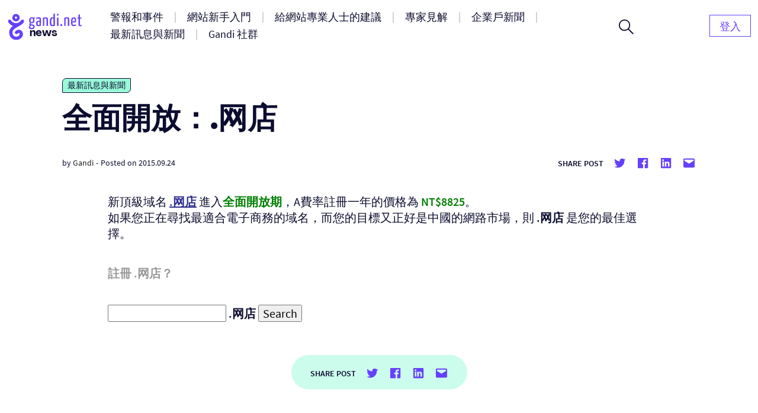

--- FILE ---
content_type: text/html; charset=UTF-8
request_url: https://news.gandi.net/zh-hant/2015/09/quan-mian-kai-fang-wang-dian/
body_size: 14223
content:
<!doctype html>
<html lang="zh-TW">
<head>
	<meta charset="UTF-8">
	<meta name="viewport" content="width=device-width, initial-scale=1">
	<link rel="profile" href="https://gmpg.org/xfn/11">

	<title>全面開放：.网店 &#8211; Gandi 新聞</title>
<meta name='robots' content='max-image-preview:large' />
<link rel="alternate" type="application/rss+xml" title="訂閱《Gandi 新聞》&raquo; 資訊提供" href="https://news.gandi.net/zh-hant/feed/" />
<link rel="alternate" type="application/rss+xml" title="訂閱《Gandi 新聞》&raquo; 留言的資訊提供" href="https://news.gandi.net/zh-hant/comments/feed/" />
<script>
window._wpemojiSettings = {"baseUrl":"https:\/\/s.w.org\/images\/core\/emoji\/15.0.3\/72x72\/","ext":".png","svgUrl":"https:\/\/s.w.org\/images\/core\/emoji\/15.0.3\/svg\/","svgExt":".svg","source":{"concatemoji":"https:\/\/news.gandi.net\/wp-includes\/js\/wp-emoji-release.min.js?ver=6.6"}};
/*! This file is auto-generated */
!function(i,n){var o,s,e;function c(e){try{var t={supportTests:e,timestamp:(new Date).valueOf()};sessionStorage.setItem(o,JSON.stringify(t))}catch(e){}}function p(e,t,n){e.clearRect(0,0,e.canvas.width,e.canvas.height),e.fillText(t,0,0);var t=new Uint32Array(e.getImageData(0,0,e.canvas.width,e.canvas.height).data),r=(e.clearRect(0,0,e.canvas.width,e.canvas.height),e.fillText(n,0,0),new Uint32Array(e.getImageData(0,0,e.canvas.width,e.canvas.height).data));return t.every(function(e,t){return e===r[t]})}function u(e,t,n){switch(t){case"flag":return n(e,"\ud83c\udff3\ufe0f\u200d\u26a7\ufe0f","\ud83c\udff3\ufe0f\u200b\u26a7\ufe0f")?!1:!n(e,"\ud83c\uddfa\ud83c\uddf3","\ud83c\uddfa\u200b\ud83c\uddf3")&&!n(e,"\ud83c\udff4\udb40\udc67\udb40\udc62\udb40\udc65\udb40\udc6e\udb40\udc67\udb40\udc7f","\ud83c\udff4\u200b\udb40\udc67\u200b\udb40\udc62\u200b\udb40\udc65\u200b\udb40\udc6e\u200b\udb40\udc67\u200b\udb40\udc7f");case"emoji":return!n(e,"\ud83d\udc26\u200d\u2b1b","\ud83d\udc26\u200b\u2b1b")}return!1}function f(e,t,n){var r="undefined"!=typeof WorkerGlobalScope&&self instanceof WorkerGlobalScope?new OffscreenCanvas(300,150):i.createElement("canvas"),a=r.getContext("2d",{willReadFrequently:!0}),o=(a.textBaseline="top",a.font="600 32px Arial",{});return e.forEach(function(e){o[e]=t(a,e,n)}),o}function t(e){var t=i.createElement("script");t.src=e,t.defer=!0,i.head.appendChild(t)}"undefined"!=typeof Promise&&(o="wpEmojiSettingsSupports",s=["flag","emoji"],n.supports={everything:!0,everythingExceptFlag:!0},e=new Promise(function(e){i.addEventListener("DOMContentLoaded",e,{once:!0})}),new Promise(function(t){var n=function(){try{var e=JSON.parse(sessionStorage.getItem(o));if("object"==typeof e&&"number"==typeof e.timestamp&&(new Date).valueOf()<e.timestamp+604800&&"object"==typeof e.supportTests)return e.supportTests}catch(e){}return null}();if(!n){if("undefined"!=typeof Worker&&"undefined"!=typeof OffscreenCanvas&&"undefined"!=typeof URL&&URL.createObjectURL&&"undefined"!=typeof Blob)try{var e="postMessage("+f.toString()+"("+[JSON.stringify(s),u.toString(),p.toString()].join(",")+"));",r=new Blob([e],{type:"text/javascript"}),a=new Worker(URL.createObjectURL(r),{name:"wpTestEmojiSupports"});return void(a.onmessage=function(e){c(n=e.data),a.terminate(),t(n)})}catch(e){}c(n=f(s,u,p))}t(n)}).then(function(e){for(var t in e)n.supports[t]=e[t],n.supports.everything=n.supports.everything&&n.supports[t],"flag"!==t&&(n.supports.everythingExceptFlag=n.supports.everythingExceptFlag&&n.supports[t]);n.supports.everythingExceptFlag=n.supports.everythingExceptFlag&&!n.supports.flag,n.DOMReady=!1,n.readyCallback=function(){n.DOMReady=!0}}).then(function(){return e}).then(function(){var e;n.supports.everything||(n.readyCallback(),(e=n.source||{}).concatemoji?t(e.concatemoji):e.wpemoji&&e.twemoji&&(t(e.twemoji),t(e.wpemoji)))}))}((window,document),window._wpemojiSettings);
</script>
<style id='wp-emoji-styles-inline-css'>

	img.wp-smiley, img.emoji {
		display: inline !important;
		border: none !important;
		box-shadow: none !important;
		height: 1em !important;
		width: 1em !important;
		margin: 0 0.07em !important;
		vertical-align: -0.1em !important;
		background: none !important;
		padding: 0 !important;
	}
</style>
<link rel='stylesheet' id='wp-block-library-css' href='https://news.gandi.net/wp-includes/css/dist/block-library/style.min.css?ver=6.6' media='all' />
<style id='classic-theme-styles-inline-css'>
/*! This file is auto-generated */
.wp-block-button__link{color:#fff;background-color:#32373c;border-radius:9999px;box-shadow:none;text-decoration:none;padding:calc(.667em + 2px) calc(1.333em + 2px);font-size:1.125em}.wp-block-file__button{background:#32373c;color:#fff;text-decoration:none}
</style>
<style id='global-styles-inline-css'>
:root{--wp--preset--aspect-ratio--square: 1;--wp--preset--aspect-ratio--4-3: 4/3;--wp--preset--aspect-ratio--3-4: 3/4;--wp--preset--aspect-ratio--3-2: 3/2;--wp--preset--aspect-ratio--2-3: 2/3;--wp--preset--aspect-ratio--16-9: 16/9;--wp--preset--aspect-ratio--9-16: 9/16;--wp--preset--color--black: #000000;--wp--preset--color--cyan-bluish-gray: #abb8c3;--wp--preset--color--white: #fff;--wp--preset--color--pale-pink: #f78da7;--wp--preset--color--vivid-red: #cf2e2e;--wp--preset--color--luminous-vivid-orange: #ff6900;--wp--preset--color--luminous-vivid-amber: #fcb900;--wp--preset--color--light-green-cyan: #7bdcb5;--wp--preset--color--vivid-green-cyan: #00d084;--wp--preset--color--pale-cyan-blue: #8ed1fc;--wp--preset--color--vivid-cyan-blue: #0693e3;--wp--preset--color--vivid-purple: #9b51e0;--wp--preset--color--black-500: #212121;--wp--preset--color--blue-500: #0d0b30;--wp--preset--color--purple-500: #6640fe;--wp--preset--color--green-500: #00ef9f;--wp--preset--color--red-500: #fc440f;--wp--preset--color--yellow-500: #fffd77;--wp--preset--gradient--vivid-cyan-blue-to-vivid-purple: linear-gradient(135deg,rgba(6,147,227,1) 0%,rgb(155,81,224) 100%);--wp--preset--gradient--light-green-cyan-to-vivid-green-cyan: linear-gradient(135deg,rgb(122,220,180) 0%,rgb(0,208,130) 100%);--wp--preset--gradient--luminous-vivid-amber-to-luminous-vivid-orange: linear-gradient(135deg,rgba(252,185,0,1) 0%,rgba(255,105,0,1) 100%);--wp--preset--gradient--luminous-vivid-orange-to-vivid-red: linear-gradient(135deg,rgba(255,105,0,1) 0%,rgb(207,46,46) 100%);--wp--preset--gradient--very-light-gray-to-cyan-bluish-gray: linear-gradient(135deg,rgb(238,238,238) 0%,rgb(169,184,195) 100%);--wp--preset--gradient--cool-to-warm-spectrum: linear-gradient(135deg,rgb(74,234,220) 0%,rgb(151,120,209) 20%,rgb(207,42,186) 40%,rgb(238,44,130) 60%,rgb(251,105,98) 80%,rgb(254,248,76) 100%);--wp--preset--gradient--blush-light-purple: linear-gradient(135deg,rgb(255,206,236) 0%,rgb(152,150,240) 100%);--wp--preset--gradient--blush-bordeaux: linear-gradient(135deg,rgb(254,205,165) 0%,rgb(254,45,45) 50%,rgb(107,0,62) 100%);--wp--preset--gradient--luminous-dusk: linear-gradient(135deg,rgb(255,203,112) 0%,rgb(199,81,192) 50%,rgb(65,88,208) 100%);--wp--preset--gradient--pale-ocean: linear-gradient(135deg,rgb(255,245,203) 0%,rgb(182,227,212) 50%,rgb(51,167,181) 100%);--wp--preset--gradient--electric-grass: linear-gradient(135deg,rgb(202,248,128) 0%,rgb(113,206,126) 100%);--wp--preset--gradient--midnight: linear-gradient(135deg,rgb(2,3,129) 0%,rgb(40,116,252) 100%);--wp--preset--font-size--small: 13px;--wp--preset--font-size--medium: 20px;--wp--preset--font-size--large: 36px;--wp--preset--font-size--x-large: 42px;--wp--preset--font-size--s: 14px;--wp--preset--font-size--m: 18px;--wp--preset--font-size--l: 20px;--wp--preset--font-size--xl: 28px;--wp--preset--font-size--xxl: 32px;--wp--preset--font-size--xxxl: 40px;--wp--preset--font-size--xxxxl: 50px;--wp--preset--spacing--20: 0.44rem;--wp--preset--spacing--30: 0.67rem;--wp--preset--spacing--40: 1rem;--wp--preset--spacing--50: 1.5rem;--wp--preset--spacing--60: 2.25rem;--wp--preset--spacing--70: 3.38rem;--wp--preset--spacing--80: 5.06rem;--wp--preset--shadow--natural: 6px 6px 9px rgba(0, 0, 0, 0.2);--wp--preset--shadow--deep: 12px 12px 50px rgba(0, 0, 0, 0.4);--wp--preset--shadow--sharp: 6px 6px 0px rgba(0, 0, 0, 0.2);--wp--preset--shadow--outlined: 6px 6px 0px -3px rgba(255, 255, 255, 1), 6px 6px rgba(0, 0, 0, 1);--wp--preset--shadow--crisp: 6px 6px 0px rgba(0, 0, 0, 1);}:where(.is-layout-flex){gap: 0.5em;}:where(.is-layout-grid){gap: 0.5em;}body .is-layout-flex{display: flex;}.is-layout-flex{flex-wrap: wrap;align-items: center;}.is-layout-flex > :is(*, div){margin: 0;}body .is-layout-grid{display: grid;}.is-layout-grid > :is(*, div){margin: 0;}:where(.wp-block-columns.is-layout-flex){gap: 2em;}:where(.wp-block-columns.is-layout-grid){gap: 2em;}:where(.wp-block-post-template.is-layout-flex){gap: 1.25em;}:where(.wp-block-post-template.is-layout-grid){gap: 1.25em;}.has-black-color{color: var(--wp--preset--color--black) !important;}.has-cyan-bluish-gray-color{color: var(--wp--preset--color--cyan-bluish-gray) !important;}.has-white-color{color: var(--wp--preset--color--white) !important;}.has-pale-pink-color{color: var(--wp--preset--color--pale-pink) !important;}.has-vivid-red-color{color: var(--wp--preset--color--vivid-red) !important;}.has-luminous-vivid-orange-color{color: var(--wp--preset--color--luminous-vivid-orange) !important;}.has-luminous-vivid-amber-color{color: var(--wp--preset--color--luminous-vivid-amber) !important;}.has-light-green-cyan-color{color: var(--wp--preset--color--light-green-cyan) !important;}.has-vivid-green-cyan-color{color: var(--wp--preset--color--vivid-green-cyan) !important;}.has-pale-cyan-blue-color{color: var(--wp--preset--color--pale-cyan-blue) !important;}.has-vivid-cyan-blue-color{color: var(--wp--preset--color--vivid-cyan-blue) !important;}.has-vivid-purple-color{color: var(--wp--preset--color--vivid-purple) !important;}.has-black-background-color{background-color: var(--wp--preset--color--black) !important;}.has-cyan-bluish-gray-background-color{background-color: var(--wp--preset--color--cyan-bluish-gray) !important;}.has-white-background-color{background-color: var(--wp--preset--color--white) !important;}.has-pale-pink-background-color{background-color: var(--wp--preset--color--pale-pink) !important;}.has-vivid-red-background-color{background-color: var(--wp--preset--color--vivid-red) !important;}.has-luminous-vivid-orange-background-color{background-color: var(--wp--preset--color--luminous-vivid-orange) !important;}.has-luminous-vivid-amber-background-color{background-color: var(--wp--preset--color--luminous-vivid-amber) !important;}.has-light-green-cyan-background-color{background-color: var(--wp--preset--color--light-green-cyan) !important;}.has-vivid-green-cyan-background-color{background-color: var(--wp--preset--color--vivid-green-cyan) !important;}.has-pale-cyan-blue-background-color{background-color: var(--wp--preset--color--pale-cyan-blue) !important;}.has-vivid-cyan-blue-background-color{background-color: var(--wp--preset--color--vivid-cyan-blue) !important;}.has-vivid-purple-background-color{background-color: var(--wp--preset--color--vivid-purple) !important;}.has-black-border-color{border-color: var(--wp--preset--color--black) !important;}.has-cyan-bluish-gray-border-color{border-color: var(--wp--preset--color--cyan-bluish-gray) !important;}.has-white-border-color{border-color: var(--wp--preset--color--white) !important;}.has-pale-pink-border-color{border-color: var(--wp--preset--color--pale-pink) !important;}.has-vivid-red-border-color{border-color: var(--wp--preset--color--vivid-red) !important;}.has-luminous-vivid-orange-border-color{border-color: var(--wp--preset--color--luminous-vivid-orange) !important;}.has-luminous-vivid-amber-border-color{border-color: var(--wp--preset--color--luminous-vivid-amber) !important;}.has-light-green-cyan-border-color{border-color: var(--wp--preset--color--light-green-cyan) !important;}.has-vivid-green-cyan-border-color{border-color: var(--wp--preset--color--vivid-green-cyan) !important;}.has-pale-cyan-blue-border-color{border-color: var(--wp--preset--color--pale-cyan-blue) !important;}.has-vivid-cyan-blue-border-color{border-color: var(--wp--preset--color--vivid-cyan-blue) !important;}.has-vivid-purple-border-color{border-color: var(--wp--preset--color--vivid-purple) !important;}.has-vivid-cyan-blue-to-vivid-purple-gradient-background{background: var(--wp--preset--gradient--vivid-cyan-blue-to-vivid-purple) !important;}.has-light-green-cyan-to-vivid-green-cyan-gradient-background{background: var(--wp--preset--gradient--light-green-cyan-to-vivid-green-cyan) !important;}.has-luminous-vivid-amber-to-luminous-vivid-orange-gradient-background{background: var(--wp--preset--gradient--luminous-vivid-amber-to-luminous-vivid-orange) !important;}.has-luminous-vivid-orange-to-vivid-red-gradient-background{background: var(--wp--preset--gradient--luminous-vivid-orange-to-vivid-red) !important;}.has-very-light-gray-to-cyan-bluish-gray-gradient-background{background: var(--wp--preset--gradient--very-light-gray-to-cyan-bluish-gray) !important;}.has-cool-to-warm-spectrum-gradient-background{background: var(--wp--preset--gradient--cool-to-warm-spectrum) !important;}.has-blush-light-purple-gradient-background{background: var(--wp--preset--gradient--blush-light-purple) !important;}.has-blush-bordeaux-gradient-background{background: var(--wp--preset--gradient--blush-bordeaux) !important;}.has-luminous-dusk-gradient-background{background: var(--wp--preset--gradient--luminous-dusk) !important;}.has-pale-ocean-gradient-background{background: var(--wp--preset--gradient--pale-ocean) !important;}.has-electric-grass-gradient-background{background: var(--wp--preset--gradient--electric-grass) !important;}.has-midnight-gradient-background{background: var(--wp--preset--gradient--midnight) !important;}.has-small-font-size{font-size: var(--wp--preset--font-size--small) !important;}.has-medium-font-size{font-size: var(--wp--preset--font-size--medium) !important;}.has-large-font-size{font-size: var(--wp--preset--font-size--large) !important;}.has-x-large-font-size{font-size: var(--wp--preset--font-size--x-large) !important;}
:where(.wp-block-post-template.is-layout-flex){gap: 1.25em;}:where(.wp-block-post-template.is-layout-grid){gap: 1.25em;}
:where(.wp-block-columns.is-layout-flex){gap: 2em;}:where(.wp-block-columns.is-layout-grid){gap: 2em;}
:root :where(.wp-block-pullquote){font-size: 1.5em;line-height: 1.6;}
</style>
<link rel='stylesheet' id='fvp-frontend-css' href='https://news.gandi.net/wp-content/plugins/featured-video-plus/styles/frontend.css?ver=2.3.3' media='all' />
<link rel='stylesheet' id='gandi-news-style-css' href='https://news.gandi.net/wp-content/themes/gandi-news/css/main.min.css?ver=1.0.4' media='all' />

<script>
if (document.location.protocol != "https:") {
    document.location = document.URL.replace(/^http:/i, "https:");
}
</script>
<script src="https://news.gandi.net/wp-includes/js/jquery/jquery.min.js?ver=3.7.1" id="jquery-core-js"></script>
<script src="https://news.gandi.net/wp-includes/js/jquery/jquery-migrate.min.js?ver=3.4.1" id="jquery-migrate-js"></script>
<script src="https://news.gandi.net/wp-content/plugins/featured-video-plus/js/jquery.fitvids.min.js?ver=master-2015-08" id="jquery.fitvids-js"></script>
<script id="fvp-frontend-js-extra">
var fvpdata = {"ajaxurl":"https:\/\/news.gandi.net\/wp-admin\/admin-ajax.php","nonce":"2bdab12a84","fitvids":"1","dynamic":"","overlay":"","opacity":"0.75","color":"b","width":"640"};
</script>
<script src="https://news.gandi.net/wp-content/plugins/featured-video-plus/js/frontend.min.js?ver=2.3.3" id="fvp-frontend-js"></script>
<link rel="https://api.w.org/" href="https://news.gandi.net/wp-json/" /><link rel="alternate" title="JSON" type="application/json" href="https://news.gandi.net/wp-json/wp/v2/posts/32113" /><link rel="EditURI" type="application/rsd+xml" title="RSD" href="https://news.gandi.net/xmlrpc.php?rsd" />
<meta name="generator" content="WordPress 6.6" />
<link rel="canonical" href="https://news.gandi.net/zh-hant/2015/09/quan-mian-kai-fang-wang-dian/" />
<link rel='shortlink' href='https://news.gandi.net/?p=32113' />
<link rel="alternate" title="oEmbed (JSON)" type="application/json+oembed" href="https://news.gandi.net/wp-json/oembed/1.0/embed?url=https%3A%2F%2Fnews.gandi.net%2Fzh-hant%2F2015%2F09%2Fquan-mian-kai-fang-wang-dian%2F" />
<link rel="alternate" title="oEmbed (XML)" type="text/xml+oembed" href="https://news.gandi.net/wp-json/oembed/1.0/embed?url=https%3A%2F%2Fnews.gandi.net%2Fzh-hant%2F2015%2F09%2Fquan-mian-kai-fang-wang-dian%2F&#038;format=xml" />
<link rel="icon" href="https://news.gandi.net/wp-content/uploads/2021/06/cropped-gandi-favicon-192.9d8e7b4c4306-32x32.png" sizes="32x32" />
<link rel="icon" href="https://news.gandi.net/wp-content/uploads/2021/06/cropped-gandi-favicon-192.9d8e7b4c4306-192x192.png" sizes="192x192" />
<link rel="apple-touch-icon" href="https://news.gandi.net/wp-content/uploads/2021/06/cropped-gandi-favicon-192.9d8e7b4c4306-180x180.png" />
<meta name="msapplication-TileImage" content="https://news.gandi.net/wp-content/uploads/2021/06/cropped-gandi-favicon-192.9d8e7b4c4306-270x270.png" />
</head>

<body class="post-template-default single single-post postid-32113 single-format-standard wp-custom-logo wp-embed-responsive">

<div id="page" class="site">

	<a class="skip-link" href="#primary">Skip to content</a>

	<header id="masthead" class="site-header">

		<nav id="site-navigation" class="navbar" aria-label="Main navigation">
			<div class="navbar__overlay"></div>
			<div class="navbar__inner wrapper">
				<div class="navbar__left">
					<button class="navbar__menu-button burger toggle menu-toggle" aria-controls="primary-nav" aria-expanded="false" aria-label="Open primary menu">
						<span></span>
						<span></span>
						<span></span>
					</button>
					<a href="https://news.gandi.net/zh-hant" class="navbar__logo-container"><img width="128" height="46" src="https://news.gandi.net/wp-content/uploads/2021/05/gandi-news-logo.svg" class="attachment-medium size-medium" alt="Go to home" decoding="async" /></a>				</div>
				<div class="navbar__center">
					<ul id="primary-nav" class="primary-nav"><li id="menu-item-77768" class="menu-item menu-item-type-taxonomy menu-item-object-category menu-item-77768 primary-nav__item"><a href="https://news.gandi.net/zh-hant/category/alerts-and-incidents/" class="primary-nav__link"><span>警報和事件</span></a></li>
<li id="menu-item-77769" class="menu-item menu-item-type-taxonomy menu-item-object-category menu-item-77769 primary-nav__item"><a href="https://news.gandi.net/zh-hant/category/getting-started/" class="primary-nav__link"><span>網站新手入門</span></a></li>
<li id="menu-item-77770" class="menu-item menu-item-type-taxonomy menu-item-object-category menu-item-77770 primary-nav__item"><a href="https://news.gandi.net/zh-hant/category/tips-for-web-professionals/" class="primary-nav__link"><span>給網站專業人士的建議</span></a></li>
<li id="menu-item-77771" class="menu-item menu-item-type-taxonomy menu-item-object-category menu-item-77771 primary-nav__item"><a href="https://news.gandi.net/zh-hant/category/experts-insights/" class="primary-nav__link"><span>專家見解</span></a></li>
<li id="menu-item-77772" class="menu-item menu-item-type-taxonomy menu-item-object-category menu-item-77772 primary-nav__item"><a href="https://news.gandi.net/zh-hant/category/corporate-news/" class="primary-nav__link"><span>企業戶新聞</span></a></li>
<li id="menu-item-77773" class="menu-item menu-item-type-taxonomy menu-item-object-category current-post-ancestor current-menu-parent current-post-parent menu-item-77773 primary-nav__item"><a href="https://news.gandi.net/zh-hant/category/updates-and-releases/" class="primary-nav__link"><span>最新訊息與新聞</span></a></li>
<li id="menu-item-77774" class="menu-item menu-item-type-taxonomy menu-item-object-category menu-item-77774 primary-nav__item"><a href="https://news.gandi.net/zh-hant/category/gandi-community/" class="primary-nav__link"><span>Gandi 社群</span></a></li>
</ul>					<form role="search"  method="get" class="search-form search-form--header" action="https://news.gandi.net/zh-hant/">

	<div class="search-bar search-bar--header">
		<label for="search-form-1" class="screen-reader-text">Search&hellip;</label>
		<input type="search" id="search-form-1" class="search-bar__input" value="" name="s" placeholder="Search in Gandi.net news" />
		<button type="submit" class="search-bar__button" aria-label="Search">
			<svg width="25" height="25" viewBox="0 0 25 25" aria-hidden="true" class="search-bar__icon"><g><g><path d="M1.805 9.542c0-4.318 3.503-7.836 7.802-7.836 3.769 0 7.803 2.985 7.803 7.836 0 4.317-3.503 7.835-7.803 7.835S1.805 13.86 1.805 9.542zM25 23.72l-8.015-8.05c1.38-1.652 2.176-3.784 2.176-6.076 0-2.346-.902-4.744-2.494-6.503C14.862 1.066 12.367 0 9.607 0 4.3 0 0 4.318 0 9.595c0 5.277 4.3 9.595 9.554 9.595a9.442 9.442 0 0 0 6.104-2.239L23.673 25z"/></g></g></svg>
		</button>
		<button class="search-bar__open-search toggle" aria-controls="search-form-1" aria-label="Open search form">
			<svg width="25" height="25" viewBox="0 0 25 25" aria-hidden="true" class="search-bar__open-search-open"><g><g><path d="M1.805 9.542c0-4.318 3.503-7.836 7.802-7.836 3.769 0 7.803 2.985 7.803 7.836 0 4.317-3.503 7.835-7.803 7.835S1.805 13.86 1.805 9.542zM25 23.72l-8.015-8.05c1.38-1.652 2.176-3.784 2.176-6.076 0-2.346-.902-4.744-2.494-6.503C14.862 1.066 12.367 0 9.607 0 4.3 0 0 4.318 0 9.595c0 5.277 4.3 9.595 9.554 9.595a9.442 9.442 0 0 0 6.104-2.239L23.673 25z"/></g></g></svg>
			<svg width="16" height="16" viewBox="0 0 16 16" aria-hidden="true" class="search-bar__open-search-close"><g><g><path d="M15.192 0L8 7.208.808 0 0 .808 7.208 8 0 15.192.808 16 8 8.792 15.192 16l.808-.808L8.792 8 16 .808z"/></g></g></svg>
		</button>
	</div>
</form>
				</div>
				<div class="navbar__right">
					<ul id="secondary-nav" class="secondary-nav"><li id="menu-item-82400" class="menu-item menu-item-type-custom menu-item-object-custom menu-item-home menu-item-82400 primary-nav__item primary-nav__button"><a href="https://news.gandi.net/zh-hant/" class="primary-nav__link"><span>登入</span></a></li>
</ul>				</div>
				
			</div>
			
		</nav><!-- #site-navigation -->

	</header><!-- #masthead -->

	
	<main id="primary" class="site-main">

		
<article id="post-32113" class="single post-32113 post type-post status-publish format-standard hentry category-updates-and-releases">

	
<div class="single__header wrapper--small">

	<span class="terms-list terms-list--category"> <a href="https://news.gandi.net/zh-hant/category/updates-and-releases/" class="terms-list-item terms-list-item--green">最新訊息與新聞</a></span>
	<h1 class="single__title">全面開放：.网店</h1>
			<div class="post-meta">
			<span class="posted-by"> by <span class="author vcard"><a href="https://news.gandi.net/zh-hant/author/admin/">Gandi</a></span></span>			<span class="separator" aria-hidden="true">-</span>
			<span class="posted-on">Posted on <time class="entry-date published updated" datetime="2015-09-24T11:16:32+02:00">2015.09.24</time></span>			<div class="post-meta__terms">
															</div>			
			<div class="share-box"><span class="share-title">Share post</span><ul class="social-links"><li class="social-links--twitter"><a href="https://twitter.com/share?url=https://news.gandi.net/zh-hant/2015/09/quan-mian-kai-fang-wang-dian/&text=全面開放：.网店&via=gandi_net" target="_blank"><svg class="icon icon-twitter" xmlns="http://www.w3.org/2000/svg" viewBox="0 0 24 24" aria-hidden="true" role="img" focusable="false"><rect x="0" fill="none" width="24" height="24"/><g><path d="M22.23 5.924c-.736.326-1.527.547-2.357.646.847-.508 1.498-1.312 1.804-2.27-.793.47-1.67.812-2.606.996C18.325 4.498 17.258 4 16.078 4c-2.266 0-4.103 1.837-4.103 4.103 0 .322.036.635.106.935-3.41-.17-6.433-1.804-8.457-4.287-.353.607-.556 1.312-.556 2.064 0 1.424.724 2.68 1.825 3.415-.673-.022-1.305-.207-1.86-.514v.052c0 1.988 1.415 3.647 3.293 4.023-.344.095-.707.145-1.08.145-.265 0-.522-.026-.773-.074.522 1.63 2.038 2.817 3.833 2.85-1.404 1.1-3.174 1.757-5.096 1.757-.332 0-.66-.02-.98-.057 1.816 1.164 3.973 1.843 6.29 1.843 7.547 0 11.675-6.252 11.675-11.675 0-.178-.004-.355-.012-.53.802-.578 1.497-1.3 2.047-2.124z"/></g></svg> <span class="screen-reader-text">Share on twitter</span></a><li class="social-links--facebook"><a href="https://www.facebook.com/sharer/sharer.php?u=https://news.gandi.net/zh-hant/2015/09/quan-mian-kai-fang-wang-dian/&t=全面開放：.网店" target="_blank"><svg class="icon icon-facebook" xmlns="http://www.w3.org/2000/svg" viewBox="0 0 24 24" aria-hidden="true" role="img" focusable="false"><rect x="0" fill="none" width="24" height="24"/><g><path d="M20.007 3H3.993C3.445 3 3 3.445 3 3.993v16.013c0 .55.445.994.993.994h8.62v-6.97H10.27V11.31h2.346V9.31c0-2.325 1.42-3.59 3.494-3.59.993 0 1.847.073 2.096.106v2.43h-1.438c-1.128 0-1.346.537-1.346 1.324v1.734h2.69l-.35 2.717h-2.34V21h4.587c.548 0 .993-.445.993-.993V3.993c0-.548-.445-.993-.993-.993z"/></g></svg> <span class="screen-reader-text">Share on facebook</span></a><li class="social-links--linkedin"><a href="https://www.linkedin.com/sharing/share-offsite/?url=https://news.gandi.net/zh-hant/2015/09/quan-mian-kai-fang-wang-dian/" target="_blank" target="_blank"><svg class="icon icon-linkedin" xmlns="http://www.w3.org/2000/svg" viewBox="0 0 24 24" aria-hidden="true" role="img" focusable="false"><rect x="0" fill="none" width="24" height="24"/><g><path d="M19.7 3H4.3C3.582 3 3 3.582 3 4.3v15.4c0 .718.582 1.3 1.3 1.3h15.4c.718 0 1.3-.582 1.3-1.3V4.3c0-.718-.582-1.3-1.3-1.3zM8.34 18.338H5.666v-8.59H8.34v8.59zM7.003 8.574c-.857 0-1.55-.694-1.55-1.548 0-.855.692-1.548 1.55-1.548.854 0 1.547.694 1.547 1.548 0 .855-.692 1.548-1.546 1.548zm11.335 9.764h-2.67V14.16c0-.995-.017-2.277-1.387-2.277-1.39 0-1.6 1.086-1.6 2.206v4.248h-2.668v-8.59h2.56v1.174h.036c.357-.675 1.228-1.387 2.527-1.387 2.703 0 3.203 1.78 3.203 4.092v4.71z"/></g></svg> <span class="screen-reader-text">Share on Linkedin</span></a><li class="social-links--mail"><a href="mailto:?subject=全面開放：.网店&body=全面開放：.网店 : https://news.gandi.net/zh-hant/2015/09/quan-mian-kai-fang-wang-dian/" target="_blank" target="_blank"><svg class="icon icon-mailto" xmlns="http://www.w3.org/2000/svg" viewBox="0 0 24 24" aria-hidden="true" role="img" focusable="false"><rect x="0" fill="none" width="24" height="24"/><g><path d="M20 4H4c-1.105 0-2 .895-2 2v12c0 1.105.895 2 2 2h16c1.105 0 2-.895 2-2V6c0-1.105-.895-2-2-2zm0 4.236l-8 4.882-8-4.882V6h16v2.236z"/></g></svg> <span class="screen-reader-text">Share by mail</span></a></ul></div>		</div>
		
	
</div>
	<div class="single__content wrapper--xsmall">
		<p>新頂級域名 <a title=".网店 prices" href="https://www.gandi.net/domain/price/detail/xn--hxt814e/"><b>.网店</b></a> 進入<span style="color: #008000;"><b>全面開放期</b></span>，A費率註冊一年的價格為 <b><span style="color: #008000;">NT$8825</span></b>。<br />
如果您正在尋找最適合電子商務的域名，而您的目標又正好是中國的網路市場，則 <b>.网店</b> 是您的最佳選擇。</p>
<p><span style="color: #999999;"><b>註冊 .网店？</b></span></p>
<div>
<form id="buydomain" action="https://www.gandi.net/domain/buy/result/" method="post"><b> <input name="domain_list" size="15" type="text" /> <b>.网店</b> <input class="" type="submit" value="Search" /> <input name="tld" type="hidden" value="xn--hxt814e" /> </b></form>
</div>

			</div>

	
<div class="single__footer wrapper--small">
	<div class="social-share__footer">
		<div class="share-box"><span class="share-title">Share post</span><ul class="social-links"><li class="social-links--twitter"><a href="https://twitter.com/share?url=https://news.gandi.net/zh-hant/2015/09/quan-mian-kai-fang-wang-dian/&text=全面開放：.网店&via=gandi_net" target="_blank"><svg class="icon icon-twitter" xmlns="http://www.w3.org/2000/svg" viewBox="0 0 24 24" aria-hidden="true" role="img" focusable="false"><rect x="0" fill="none" width="24" height="24"/><g><path d="M22.23 5.924c-.736.326-1.527.547-2.357.646.847-.508 1.498-1.312 1.804-2.27-.793.47-1.67.812-2.606.996C18.325 4.498 17.258 4 16.078 4c-2.266 0-4.103 1.837-4.103 4.103 0 .322.036.635.106.935-3.41-.17-6.433-1.804-8.457-4.287-.353.607-.556 1.312-.556 2.064 0 1.424.724 2.68 1.825 3.415-.673-.022-1.305-.207-1.86-.514v.052c0 1.988 1.415 3.647 3.293 4.023-.344.095-.707.145-1.08.145-.265 0-.522-.026-.773-.074.522 1.63 2.038 2.817 3.833 2.85-1.404 1.1-3.174 1.757-5.096 1.757-.332 0-.66-.02-.98-.057 1.816 1.164 3.973 1.843 6.29 1.843 7.547 0 11.675-6.252 11.675-11.675 0-.178-.004-.355-.012-.53.802-.578 1.497-1.3 2.047-2.124z"/></g></svg> <span class="screen-reader-text">Share on twitter</span></a><li class="social-links--facebook"><a href="https://www.facebook.com/sharer/sharer.php?u=https://news.gandi.net/zh-hant/2015/09/quan-mian-kai-fang-wang-dian/&t=全面開放：.网店" target="_blank"><svg class="icon icon-facebook" xmlns="http://www.w3.org/2000/svg" viewBox="0 0 24 24" aria-hidden="true" role="img" focusable="false"><rect x="0" fill="none" width="24" height="24"/><g><path d="M20.007 3H3.993C3.445 3 3 3.445 3 3.993v16.013c0 .55.445.994.993.994h8.62v-6.97H10.27V11.31h2.346V9.31c0-2.325 1.42-3.59 3.494-3.59.993 0 1.847.073 2.096.106v2.43h-1.438c-1.128 0-1.346.537-1.346 1.324v1.734h2.69l-.35 2.717h-2.34V21h4.587c.548 0 .993-.445.993-.993V3.993c0-.548-.445-.993-.993-.993z"/></g></svg> <span class="screen-reader-text">Share on facebook</span></a><li class="social-links--linkedin"><a href="https://www.linkedin.com/sharing/share-offsite/?url=https://news.gandi.net/zh-hant/2015/09/quan-mian-kai-fang-wang-dian/" target="_blank" target="_blank"><svg class="icon icon-linkedin" xmlns="http://www.w3.org/2000/svg" viewBox="0 0 24 24" aria-hidden="true" role="img" focusable="false"><rect x="0" fill="none" width="24" height="24"/><g><path d="M19.7 3H4.3C3.582 3 3 3.582 3 4.3v15.4c0 .718.582 1.3 1.3 1.3h15.4c.718 0 1.3-.582 1.3-1.3V4.3c0-.718-.582-1.3-1.3-1.3zM8.34 18.338H5.666v-8.59H8.34v8.59zM7.003 8.574c-.857 0-1.55-.694-1.55-1.548 0-.855.692-1.548 1.55-1.548.854 0 1.547.694 1.547 1.548 0 .855-.692 1.548-1.546 1.548zm11.335 9.764h-2.67V14.16c0-.995-.017-2.277-1.387-2.277-1.39 0-1.6 1.086-1.6 2.206v4.248h-2.668v-8.59h2.56v1.174h.036c.357-.675 1.228-1.387 2.527-1.387 2.703 0 3.203 1.78 3.203 4.092v4.71z"/></g></svg> <span class="screen-reader-text">Share on Linkedin</span></a><li class="social-links--mail"><a href="mailto:?subject=全面開放：.网店&body=全面開放：.网店 : https://news.gandi.net/zh-hant/2015/09/quan-mian-kai-fang-wang-dian/" target="_blank" target="_blank"><svg class="icon icon-mailto" xmlns="http://www.w3.org/2000/svg" viewBox="0 0 24 24" aria-hidden="true" role="img" focusable="false"><rect x="0" fill="none" width="24" height="24"/><g><path d="M20 4H4c-1.105 0-2 .895-2 2v12c0 1.105.895 2 2 2h16c1.105 0 2-.895 2-2V6c0-1.105-.895-2-2-2zm0 4.236l-8 4.882-8-4.882V6h16v2.236z"/></g></svg> <span class="screen-reader-text">Share by mail</span></a></ul></div>	</div>
	</div>
</article><!-- #post-32113 -->
<section class="popular-posts wrapper--small">
	<h2>You may be interested in the following articles</h2>
	<div class="popular-posts__list">
		
<article id="post-1555130" class="entry entry--row post-1555130 post type-post status-publish format-standard has-post-thumbnail hentry category-updates-and-releases category-getting-started tag-dot-tw tag-dot-xn--kpry57d tag-promotions-zh-hant level-beginner reading-time-2-min">

	<div class="entry__inner">
		
		<img width="530" height="265" src="https://news.gandi.net/wp-content/uploads/2018/08/2017_09_TW.jpg" class="attachment-featured size-featured wp-post-image" alt="TWNIC 25週年慶：.tw 與 .台灣域名限時優惠價 NT$262，活動僅限 3 個月！" decoding="async" fetchpriority="high" srcset="https://news.gandi.net/wp-content/uploads/2018/08/2017_09_TW.jpg 1600w, https://news.gandi.net/wp-content/uploads/2018/08/2017_09_TW-300x150.jpg 300w, https://news.gandi.net/wp-content/uploads/2018/08/2017_09_TW-768x384.jpg 768w, https://news.gandi.net/wp-content/uploads/2018/08/2017_09_TW-1024x512.jpg 1024w" sizes="(max-width: 530px) 100vw, 530px" />
		<div class="entry__content">

			<div class="entry__header">
				<span class="terms-list terms-list--category"> <a href="https://news.gandi.net/zh-hant/category/updates-and-releases/" class="terms-list-item terms-list-item--green">最新訊息與新聞</a> <a href="https://news.gandi.net/zh-hant/category/getting-started/" class="terms-list-item terms-list-item--purple-100">網站新手入門</a></span>			</div>

			<h3 class="entry__title"><a href="https://news.gandi.net/zh-hant/2025/07/twnic-25%e9%80%b1%e5%b9%b4%e6%85%b6-tw-%e8%88%87-%e5%8f%b0%e7%81%a3%e5%9f%9f%e5%90%8d%e9%99%90%e6%99%82%e5%84%aa%e6%83%a0%e5%83%b9-nt264/">TWNIC 25週年慶：.tw 與 .台灣域名限時優惠價 NT$262，活動僅限 3 個月！</a></h3>
			<p>今年是台灣網路資訊中心（TWNIC）成立25週年的重要里程碑 [&hellip;]</p>

					<div class="post-meta">
			<span class="posted-by"> by <span class="author vcard"><a href="https://news.gandi.net/zh-hant/author/gandi/">Gandi News</a></span></span>			<span class="separator" aria-hidden="true">-</span>
			<span class="posted-on">Posted on <time class="entry-date published updated" datetime="2025-07-24T08:30:00+02:00">2025.07.24</time></span>			<div class="post-meta__terms">
				<span class="terms-list terms-list--reading-time"> <a href="https://news.gandi.net/zh-hant/reading-time/2-min/" class="terms-list-item">2 分鐘</a></span>				<span class="separator" aria-hidden="true">-</span>				<span class="terms-list terms-list--level"> <a href="https://news.gandi.net/zh-hant/level/beginner/" class="terms-list-item">初學者</a></span>			</div>			
					</div>
		
		</div>

	</div>

</article><!-- #post-1555130 -->
<article id="post-1271441" class="entry entry--row post-1271441 post type-post status-publish format-standard has-post-thumbnail hentry category-updates-and-releases">

	<div class="entry__inner">
		
		<img width="530" height="300" src="https://news.gandi.net/wp-content/uploads/2023/06/newsletter_placeholder-530x300.jpg" class="attachment-featured size-featured wp-post-image" alt="常見問題解答: 新信箱服務和現有信箱管理" decoding="async" />
		<div class="entry__content">

			<div class="entry__header">
				<span class="terms-list terms-list--category"> <a href="https://news.gandi.net/zh-hant/category/updates-and-releases/" class="terms-list-item terms-list-item--green">最新訊息與新聞</a></span>			</div>

			<h3 class="entry__title"><a href="https://news.gandi.net/zh-hant/2023/06/faq-new-mailbox-service/">常見問題解答: 新信箱服務和現有信箱管理</a></h3>
			<p>我的域名是在 2023 年 7 月 13 日之前續約的，這項 [&hellip;]</p>

					<div class="post-meta">
			<span class="posted-by"> by <span class="author vcard"><a href="https://news.gandi.net/zh-hant/author/gandi/">Gandi News</a></span></span>			<span class="separator" aria-hidden="true">-</span>
			<span class="posted-on">Posted on <time class="entry-date published updated" datetime="2023-06-13T18:25:49+02:00">2023.06.13</time></span>			<div class="post-meta__terms">
															</div>			
					</div>
		
		</div>

	</div>

</article><!-- #post-1271441 -->
<article id="post-76570" class="entry entry--row post-76570 post type-post status-publish format-standard has-post-thumbnail hentry category-corporate-news tag-phishing">

	<div class="entry__inner">
		
		<img width="530" height="265" src="https://news.gandi.net/wp-content/uploads/2021/03/gandi-news-strategie-nomdedomaine-lancementdeproduit.jpg" class="attachment-featured size-featured wp-post-image" alt="台灣商標協會舉辦『品牌域名保護機制研討會』" decoding="async" srcset="https://news.gandi.net/wp-content/uploads/2021/03/gandi-news-strategie-nomdedomaine-lancementdeproduit.jpg 1600w, https://news.gandi.net/wp-content/uploads/2021/03/gandi-news-strategie-nomdedomaine-lancementdeproduit-300x150.jpg 300w, https://news.gandi.net/wp-content/uploads/2021/03/gandi-news-strategie-nomdedomaine-lancementdeproduit-1024x512.jpg 1024w, https://news.gandi.net/wp-content/uploads/2021/03/gandi-news-strategie-nomdedomaine-lancementdeproduit-768x384.jpg 768w, https://news.gandi.net/wp-content/uploads/2021/03/gandi-news-strategie-nomdedomaine-lancementdeproduit-1536x768.jpg 1536w" sizes="(max-width: 530px) 100vw, 530px" />
		<div class="entry__content">

			<div class="entry__header">
				<span class="terms-list terms-list--category"> <a href="https://news.gandi.net/zh-hant/category/corporate-news/" class="terms-list-item terms-list-item--white">企業戶新聞</a></span>			</div>

			<h3 class="entry__title"><a href="https://news.gandi.net/zh-hant/2021/05/taiwan-trademark-association-hosts-event-about-domain-brand-protection-mechanisms/">台灣商標協會舉辦『品牌域名保護機制研討會』</a></h3>
			<p>台灣商標協會 於 2021 年 5 月 5 日在台北為品牌持有人舉辦了一場品牌域名保護機制研討會。</p>

					<div class="post-meta">
			<span class="posted-by"> by <span class="author vcard"><a href="https://news.gandi.net/zh-hant/author/estelle-chang/">Estelle Chang</a></span></span>			<span class="separator" aria-hidden="true">-</span>
			<span class="posted-on">Posted on <time class="entry-date published updated" datetime="2021-05-06T12:16:35+02:00">2021.05.06</time></span>			<div class="post-meta__terms">
															</div>			
					</div>
		
		</div>

	</div>

</article><!-- #post-76570 -->
<article id="post-70946" class="entry entry--row post-70946 post type-post status-publish format-standard has-post-thumbnail hentry category-updates-and-releases tag-dot-contact tag-domains-zh-hant">

	<div class="entry__inner">
		
		<img width="530" height="265" src="https://news.gandi.net/wp-content/uploads/2020/09/gandi-news-contact-ff2801.jpg" class="attachment-featured size-featured wp-post-image" alt=".CONTACT 域名進入搶灘期囉！" decoding="async" loading="lazy" srcset="https://news.gandi.net/wp-content/uploads/2020/09/gandi-news-contact-ff2801.jpg 1600w, https://news.gandi.net/wp-content/uploads/2020/09/gandi-news-contact-ff2801-300x150.jpg 300w, https://news.gandi.net/wp-content/uploads/2020/09/gandi-news-contact-ff2801-1024x512.jpg 1024w, https://news.gandi.net/wp-content/uploads/2020/09/gandi-news-contact-ff2801-768x384.jpg 768w, https://news.gandi.net/wp-content/uploads/2020/09/gandi-news-contact-ff2801-1536x768.jpg 1536w" sizes="(max-width: 530px) 100vw, 530px" />
		<div class="entry__content">

			<div class="entry__header">
				<span class="terms-list terms-list--category"> <a href="https://news.gandi.net/zh-hant/category/updates-and-releases/" class="terms-list-item terms-list-item--green">最新訊息與新聞</a></span>			</div>

			<h3 class="entry__title"><a href="https://news.gandi.net/zh-hant/2020/12/now-contact-is-in-landrush/">.CONTACT 域名進入搶灘期囉！</a></h3>
			<p>2020 年 12 月 3 日 星期四起，.contact 域名將進入搶灘期階段註冊，並於 2020 年 12 月 9 日 星期四結束。</p>

					<div class="post-meta">
			<span class="posted-by"> by <span class="author vcard"><a href="https://news.gandi.net/zh-hant/author/estelle-chang/">Estelle Chang</a></span></span>			<span class="separator" aria-hidden="true">-</span>
			<span class="posted-on">Posted on <time class="entry-date published updated" datetime="2020-12-02T04:04:33+01:00">2020.12.02</time></span>			<div class="post-meta__terms">
															</div>			
					</div>
		
		</div>

	</div>

</article><!-- #post-70946 -->	</div>
</section>
	</main><!-- #main -->

		<section class="pre-footer">
			
<div class="wp-block-cover alignfull has-parallax is-repeated" style="background-image:url(https://news.gandi.net/wp-content/uploads/2021/05/NEWSLETTER-FOND-COLOR.svg)"><div class="wp-block-cover__inner-container is-layout-flow wp-block-cover-is-layout-flow">
<div class="wp-block-group is-style-border-radius"><div class="wp-block-group__inner-container is-layout-flow wp-block-group-is-layout-flow">
<h2 class="has-text-align-center has-mobile-align-left is-style-no-margin has-blue-500-color has-text-color wp-block-heading" data-mobile-align="left">訂閱 Gandi 電子報</h2>



<p class="has-text-align-center has-mobile-align-left has-blue-500-color has-text-color" data-mobile-align="left">已有超過 175,000 名用戶訂閱我們的電子報，立即加入我們以掌握最新訊息及最佳優惠活動</p>



<p></p>



	    <form class="newsletter-form">
	    	<label>
	    		<span class="screen-reader-text">Fill your e-mail address</span>
	    		<input type="email" name="newsletter_email" required="" placeholder="您的電子郵件地址">
	    	</label>
	    	<button type="submit" class="newsletter-form__submit">訂閱</button>
    		<div class="newsletter-form__notices">
    			<p class="newsletter-form__notices-message">
    				<span aria-hidden="true" class="icon"></span>
    				<span class="message"></span>
    			</p>	    			
    		</div>
	    </form>

	    
</div></div>
</div></div>
		</section>
			<footer class="footer">

		<div class="footer__inner wrapper">

							<div class="footer__panel">
					<div class="widget widget__footer bg-dark widget_media_image"><a href="https://news.gandi.net/zh-hant"><img width="163" height="48" src="https://news.gandi.net/wp-content/uploads/2021/05/logo-gandi-blanc.svg" class="image wp-image-77732  attachment-163x48 size-163x48" alt="Gandi news" style="max-width: 100%; height: auto;" decoding="async" loading="lazy" /></a></div><div class="widget widget__footer bg-dark widget_social_nav"><ul id="menu-social" class="menu-social"><li id="menu-item-79794" class="menu-item menu-item-type-custom menu-item-object-custom menu-item-79794 nav__item--icon"><a href="https://www.facebook.com/gandiasia"><span><span class="screen-reader-text">Facebook</span><svg class="icon icon-facebook" xmlns="http://www.w3.org/2000/svg" viewBox="0 0 24 24" aria-hidden="true" role="img" focusable="false"><rect x="0" fill="none" width="24" height="24"/><g><path d="M20.007 3H3.993C3.445 3 3 3.445 3 3.993v16.013c0 .55.445.994.993.994h8.62v-6.97H10.27V11.31h2.346V9.31c0-2.325 1.42-3.59 3.494-3.59.993 0 1.847.073 2.096.106v2.43h-1.438c-1.128 0-1.346.537-1.346 1.324v1.734h2.69l-.35 2.717h-2.34V21h4.587c.548 0 .993-.445.993-.993V3.993c0-.548-.445-.993-.993-.993z"/></g></svg></span></a></li>
<li id="menu-item-79795" class="menu-item menu-item-type-custom menu-item-object-custom menu-item-79795 nav__item--icon"><a href="https://twitter.com/Gandi_Asia"><span><span class="screen-reader-text">Twitter</span><svg class="icon icon-twitter" xmlns="http://www.w3.org/2000/svg" viewBox="0 0 24 24" aria-hidden="true" role="img" focusable="false"><rect x="0" fill="none" width="24" height="24"/><g><path d="M22.23 5.924c-.736.326-1.527.547-2.357.646.847-.508 1.498-1.312 1.804-2.27-.793.47-1.67.812-2.606.996C18.325 4.498 17.258 4 16.078 4c-2.266 0-4.103 1.837-4.103 4.103 0 .322.036.635.106.935-3.41-.17-6.433-1.804-8.457-4.287-.353.607-.556 1.312-.556 2.064 0 1.424.724 2.68 1.825 3.415-.673-.022-1.305-.207-1.86-.514v.052c0 1.988 1.415 3.647 3.293 4.023-.344.095-.707.145-1.08.145-.265 0-.522-.026-.773-.074.522 1.63 2.038 2.817 3.833 2.85-1.404 1.1-3.174 1.757-5.096 1.757-.332 0-.66-.02-.98-.057 1.816 1.164 3.973 1.843 6.29 1.843 7.547 0 11.675-6.252 11.675-11.675 0-.178-.004-.355-.012-.53.802-.578 1.497-1.3 2.047-2.124z"/></g></svg></span></a></li>
<li id="menu-item-79796" class="menu-item menu-item-type-custom menu-item-object-custom menu-item-79796 nav__item--icon"><a href="https://www.instagram.com/gandiasia/"><span><span class="screen-reader-text">Instagram</span><svg class="icon icon-instagram" xmlns="http://www.w3.org/2000/svg" viewBox="0 0 24 24" aria-hidden="true" role="img" focusable="false"><rect x="0" fill="none" width="24" height="24"/><g><path d="M12 4.622c2.403 0 2.688.01 3.637.052.877.04 1.354.187 1.67.31.42.163.72.358 1.036.673.315.315.51.615.673 1.035.123.317.27.794.31 1.67.043.95.052 1.235.052 3.638s-.01 2.688-.052 3.637c-.04.877-.187 1.354-.31 1.67-.163.42-.358.72-.673 1.036-.315.315-.615.51-1.035.673-.317.123-.794.27-1.67.31-.95.043-1.234.052-3.638.052s-2.688-.01-3.637-.052c-.877-.04-1.354-.187-1.67-.31-.42-.163-.72-.358-1.036-.673-.315-.315-.51-.615-.673-1.035-.123-.317-.27-.794-.31-1.67-.043-.95-.052-1.235-.052-3.638s.01-2.688.052-3.637c.04-.877.187-1.354.31-1.67.163-.42.358-.72.673-1.036.315-.315.615-.51 1.035-.673.317-.123.794-.27 1.67-.31.95-.043 1.235-.052 3.638-.052M12 3c-2.444 0-2.75.01-3.71.054s-1.613.196-2.185.418c-.592.23-1.094.538-1.594 1.04-.5.5-.807 1-1.037 1.593-.223.572-.375 1.226-.42 2.184C3.01 9.25 3 9.555 3 12s.01 2.75.054 3.71.196 1.613.418 2.186c.23.592.538 1.094 1.038 1.594s1.002.808 1.594 1.038c.572.222 1.227.375 2.185.418.96.044 1.266.054 3.71.054s2.75-.01 3.71-.054 1.613-.196 2.186-.418c.592-.23 1.094-.538 1.594-1.038s.808-1.002 1.038-1.594c.222-.572.375-1.227.418-2.185.044-.96.054-1.266.054-3.71s-.01-2.75-.054-3.71-.196-1.613-.418-2.186c-.23-.592-.538-1.094-1.038-1.594s-1.002-.808-1.594-1.038c-.572-.222-1.227-.375-2.185-.418C14.75 3.01 14.445 3 12 3zm0 4.378c-2.552 0-4.622 2.07-4.622 4.622s2.07 4.622 4.622 4.622 4.622-2.07 4.622-4.622S14.552 7.378 12 7.378zM12 15c-1.657 0-3-1.343-3-3s1.343-3 3-3 3 1.343 3 3-1.343 3-3 3zm4.804-8.884c-.596 0-1.08.484-1.08 1.08s.484 1.08 1.08 1.08c.596 0 1.08-.484 1.08-1.08s-.483-1.08-1.08-1.08z"/></g></svg></span></a></li>
<li id="menu-item-79797" class="menu-item menu-item-type-custom menu-item-object-custom menu-item-79797 nav__item--icon"><a href="https://youtube.com/user/gandinet"><span><span class="screen-reader-text">YouTube</span><svg class="icon icon-youtube" xmlns="http://www.w3.org/2000/svg" viewBox="0 0 24 24" aria-hidden="true" role="img" focusable="false"><rect x="0" fill="none" width="24" height="24"/><g><path d="M21.8 8s-.195-1.377-.795-1.984c-.76-.797-1.613-.8-2.004-.847-2.798-.203-6.996-.203-6.996-.203h-.01s-4.197 0-6.996.202c-.39.046-1.242.05-2.003.846C2.395 6.623 2.2 8 2.2 8S2 9.62 2 11.24v1.517c0 1.618.2 3.237.2 3.237s.195 1.378.795 1.985c.76.797 1.76.77 2.205.855 1.6.153 6.8.2 6.8.2s4.203-.005 7-.208c.392-.047 1.244-.05 2.005-.847.6-.607.795-1.985.795-1.985s.2-1.618.2-3.237v-1.517C22 9.62 21.8 8 21.8 8zM9.935 14.595v-5.62l5.403 2.82-5.403 2.8z"/></g></svg></span></a></li>
<li id="menu-item-79798" class="menu-item menu-item-type-custom menu-item-object-custom menu-item-79798 nav__item--icon"><a href="https://www.linkedin.com/company/gandi/"><span><span class="screen-reader-text">LinkedIn</span><svg class="icon icon-linkedin" xmlns="http://www.w3.org/2000/svg" viewBox="0 0 24 24" aria-hidden="true" role="img" focusable="false"><rect x="0" fill="none" width="24" height="24"/><g><path d="M19.7 3H4.3C3.582 3 3 3.582 3 4.3v15.4c0 .718.582 1.3 1.3 1.3h15.4c.718 0 1.3-.582 1.3-1.3V4.3c0-.718-.582-1.3-1.3-1.3zM8.34 18.338H5.666v-8.59H8.34v8.59zM7.003 8.574c-.857 0-1.55-.694-1.55-1.548 0-.855.692-1.548 1.55-1.548.854 0 1.547.694 1.547 1.548 0 .855-.692 1.548-1.546 1.548zm11.335 9.764h-2.67V14.16c0-.995-.017-2.277-1.387-2.277-1.39 0-1.6 1.086-1.6 2.206v4.248h-2.668v-8.59h2.56v1.174h.036c.357-.675 1.228-1.387 2.527-1.387 2.703 0 3.203 1.78 3.203 4.092v4.71z"/></g></svg></span></a></li>
<li id="menu-item-79799" class="menu-item menu-item-type-custom menu-item-object-custom menu-item-79799 nav__item--icon"><a href="https://github.com/Gandi"><span><span class="screen-reader-text">GitHub</span><svg class="icon icon-github" xmlns="http://www.w3.org/2000/svg" viewBox="0 0 24 24" aria-hidden="true" role="img" focusable="false"><rect x="0" fill="none" width="24" height="24"/><g><path d="M12 2C6.477 2 2 6.477 2 12c0 4.42 2.865 8.166 6.84 9.49.5.09.68-.22.68-.485 0-.236-.008-.866-.013-1.7-2.782.603-3.37-1.34-3.37-1.34-.454-1.156-1.11-1.464-1.11-1.464-.908-.62.07-.607.07-.607 1.004.07 1.532 1.03 1.532 1.03.89 1.53 2.34 1.09 2.91.833.09-.647.348-1.086.634-1.337-2.22-.252-4.555-1.112-4.555-4.944 0-1.09.39-1.984 1.03-2.682-.104-.254-.448-1.27.096-2.646 0 0 .84-.27 2.75 1.025.8-.223 1.654-.333 2.504-.337.85.004 1.705.114 2.504.336 1.91-1.294 2.748-1.025 2.748-1.025.546 1.376.202 2.394.1 2.646.64.7 1.026 1.59 1.026 2.682 0 3.84-2.337 4.687-4.565 4.935.36.307.68.917.68 1.852 0 1.335-.013 2.415-.013 2.74 0 .27.18.58.688.482C19.138 20.16 22 16.416 22 12c0-5.523-4.477-10-10-10z"/></g></svg></span></a></li>
</ul></div><div class="widget widget__footer bg-dark widget_text">			<div class="textwidget"><p><a class="footer__panel-link footer__panel-link--trustpilot" href="https://www.trustpilot.com/review/gandi.net">您給予我們 4 星</a></p>
</div>
		</div><div class="widget widget__footer bg-dark widget_pll_popup">        <button class="toggle footer__language-picker-open" aria-controls="language-picker" aria-expanded="false">選擇您的語言</button>
        <div id="language-picker" class="footer__language-picker footer__language-picker--inline">
        	<h3 class="footer__language-picker-title">Choose your language</h3>
        	<button class="toggle footer__language-picker-close" aria-controls="language-picker">
        		<svg xmlns="http://www.w3.org/2000/svg" viewBox="0 0 50 50" width="25px"><path fill="#11aaaa" d="M48.2 4.1l-2.3-2.3L25 22.7 4.1 1.8 1.8 4.1 22.7 25 1.8 45.9l2.3 2.3L25 27.3l20.9 20.9 2.3-2.3L27.3 25z"/></svg>
        	</button>
        	<ul class="footer__language-picker-languages">
        			<li class="lang-item lang-item-12822 lang-item-de no-translation lang-item-first"><a  lang="de-DE" hreflang="de-DE" href="https://news.gandi.net/de/">Deutsch</a></li>
	<li class="lang-item lang-item-5 lang-item-en no-translation"><a  lang="en-US" hreflang="en-US" href="https://news.gandi.net/en/">English</a></li>
	<li class="lang-item lang-item-9 lang-item-es no-translation"><a  lang="es-ES" hreflang="es-ES" href="https://news.gandi.net/es/">Español</a></li>
	<li class="lang-item lang-item-17 lang-item-fr no-translation"><a  lang="fr-FR" hreflang="fr-FR" href="https://news.gandi.net/fr/">Français</a></li>
	<li class="lang-item lang-item-11468 lang-item-ja no-translation"><a  lang="ja-JA" hreflang="ja-JA" href="https://news.gandi.net/ja/">日本語</a></li>
	<li class="lang-item lang-item-31 lang-item-zh-hant current-lang"><a  lang="zh-TW" hreflang="zh-TW" href="https://news.gandi.net/zh-hant/2015/09/quan-mian-kai-fang-wang-dian/">正體中文</a></li>
	<li class="lang-item lang-item-13 lang-item-zh-hans no-translation"><a  lang="zh-CN" hreflang="zh-CN" href="https://news.gandi.net/zh-hans/">简体中文</a></li>
        	</ul>
        </div>
        </div>				</div>
			
							<div class="footer__nav-container">
					<nav class="footer__nav" aria-label="Footer Navigation">
				    	<div class="widget widget__footer--right bg-dark widget_nav_menu"><div class="widget__title">產品</div><div class="menu-v2-0-products-zh-hant-%e7%94%a2%e5%93%81-container"><ul id="menu-v2-0-products-zh-hant-%e7%94%a2%e5%93%81" class="menu"><li id="menu-item-77472" class="menu-item menu-item-type-custom menu-item-object-custom menu-item-77472"><a href="https://www.gandi.net/zh-Hant/domain">網域名稱</a></li>
<li id="menu-item-77473" class="menu-item menu-item-type-custom menu-item-object-custom menu-item-77473"><a href="https://www.gandi.net/zh-Hant/domain/tld">網域名稱價格表</a></li>
<li id="menu-item-77474" class="menu-item menu-item-type-custom menu-item-object-custom menu-item-77474"><a href="https://www.gandi.net/zh-Hant/simple-hosting">網頁代管</a></li>
<li id="menu-item-77475" class="menu-item menu-item-type-custom menu-item-object-custom menu-item-77475"><a href="https://www.gandi.net/zh-Hant/simple-hosting/wordpress">WordPress 代管服務</a></li>
<li id="menu-item-77476" class="menu-item menu-item-type-custom menu-item-object-custom menu-item-77476"><a href="https://www.gandi.net/zh-Hant/simple-hosting/nextcloud">Nextcloud 代管服務</a></li>
<li id="menu-item-77477" class="menu-item menu-item-type-custom menu-item-object-custom menu-item-77477"><a href="https://www.gandi.net/zh-Hant/simple-hosting/prestashop">Prestashop 代管服務</a></li>
<li id="menu-item-77478" class="menu-item menu-item-type-custom menu-item-object-custom menu-item-77478"><a href="https://www.gandi.net/zh-Hant/cloud/vps">Gandi 雲平台 (OpenStack)</a></li>
<li id="menu-item-77479" class="menu-item menu-item-type-custom menu-item-object-custom menu-item-77479"><a href="https://www.gandi.net/zh-Hant/cloud/iaas">Gandi 雲主機 (VPS)</a></li>
<li id="menu-item-77480" class="menu-item menu-item-type-custom menu-item-object-custom menu-item-77480"><a href="https://www.gandi.net/zh-Hant/domain/email">電子信箱</a></li>
<li id="menu-item-77481" class="menu-item menu-item-type-custom menu-item-object-custom menu-item-77481"><a href="https://www.gandi.net/zh-Hant/security">SSL 憑證</a></li>
</ul></div></div><div class="widget widget__footer--right bg-dark widget_nav_menu"><div class="widget__title">服務</div><div class="menu-v2-0-services-zh-hant-%e6%9c%8d%e5%8b%99-container"><ul id="menu-v2-0-services-zh-hant-%e6%9c%8d%e5%8b%99" class="menu"><li id="menu-item-77482" class="menu-item menu-item-type-custom menu-item-object-custom menu-item-77482"><a href="https://www.gandi.net/zh-Hant/corporate">Gandi Corporate Services</a></li>
<li id="menu-item-77483" class="menu-item menu-item-type-custom menu-item-object-custom menu-item-77483"><a href="https://www.gandi.net/zh-Hant/reseller">經銷商</a></li>
<li id="menu-item-77484" class="menu-item menu-item-type-custom menu-item-object-custom menu-item-77484"><a href="https://www.gandi.net/zh-Hant/small-medium-businesses">中小型企業</a></li>
<li id="menu-item-77485" class="menu-item menu-item-type-custom menu-item-object-custom menu-item-77485"><a href="https://webmail.gandi.net/">網路郵局</a></li>
<li id="menu-item-77486" class="menu-item menu-item-type-custom menu-item-object-custom menu-item-77486"><a href="https://whois.gandi.net/">WHOIS</a></li>
<li id="menu-item-77487" class="menu-item menu-item-type-custom menu-item-object-custom menu-item-77487"><a href="https://www.gandi.net/zh-Hant/refer-a-friend">推薦好友</a></li>
</ul></div></div><div class="widget widget__footer--right bg-dark widget_nav_menu"><div class="widget__title">客服 &#038; 線上文件</div><div class="menu-v2-0-help-documentation-zh-hant-%e5%ae%a2%e6%9c%8d-%e7%b7%9a%e4%b8%8a%e6%96%87%e4%bb%b6-container"><ul id="menu-v2-0-help-documentation-zh-hant-%e5%ae%a2%e6%9c%8d-%e7%b7%9a%e4%b8%8a%e6%96%87%e4%bb%b6" class="menu"><li id="menu-item-77488" class="menu-item menu-item-type-custom menu-item-object-custom menu-item-77488"><a href="https://help.gandi.net/">聯絡客服</a></li>
<li id="menu-item-77489" class="menu-item menu-item-type-custom menu-item-object-custom menu-item-77489"><a href="https://status.gandi.net/">服務狀態</a></li>
<li id="menu-item-77490" class="menu-item menu-item-type-custom menu-item-object-custom menu-item-77490"><a href="https://docs.gandi.net/">線上文件</a></li>
<li id="menu-item-77491" class="menu-item menu-item-type-custom menu-item-object-custom menu-item-77491"><a href="https://api.gandi.net/docs/">API 文件</a></li>
</ul></div></div><div class="widget widget__footer--right bg-dark widget_nav_menu"><div class="widget__title">商店</div><div class="menu-v2-0-shop-zh-hant-%e5%95%86%e5%ba%97-container"><ul id="menu-v2-0-shop-zh-hant-%e5%95%86%e5%ba%97" class="menu"><li id="menu-item-77492" class="menu-item menu-item-type-custom menu-item-object-custom menu-item-77492"><a href="https://shop.gandi.net/en/domain/suggest">註冊網域名稱</a></li>
<li id="menu-item-77493" class="menu-item menu-item-type-custom menu-item-object-custom menu-item-77493"><a href="https://shop.gandi.net/en/domain/transfer">移轉網域名稱</a></li>
<li id="menu-item-77494" class="menu-item menu-item-type-custom menu-item-object-custom menu-item-77494"><a href="https://shop.gandi.net/en/domain/renew">續約網域名稱</a></li>
<li id="menu-item-77495" class="menu-item menu-item-type-custom menu-item-object-custom menu-item-77495"><a href="https://shop.gandi.net/en/simplehosting/create">網頁代管</a></li>
<li id="menu-item-77496" class="menu-item menu-item-type-custom menu-item-object-custom menu-item-77496"><a href="https://shop.gandi.net/en/cloud/create">雲主機</a></li>
<li id="menu-item-77497" class="menu-item menu-item-type-custom menu-item-object-custom menu-item-77497"><a href="https://shop.gandi.net/en/certificate/create?">SSL/TLS 憑證</a></li>
</ul></div></div><div class="widget widget__footer--right bg-dark widget_nav_menu"><div class="widget__title">法律協助</div><div class="menu-v2-0-legal-zh-hant-%e6%b3%95%e5%be%8b%e5%8d%94%e5%8a%a9-container"><ul id="menu-v2-0-legal-zh-hant-%e6%b3%95%e5%be%8b%e5%8d%94%e5%8a%a9" class="menu"><li id="menu-item-77498" class="menu-item menu-item-type-custom menu-item-object-custom menu-item-77498"><a href="https://help.gandi.net/abuse">檢舉濫用</a></li>
<li id="menu-item-77499" class="menu-item menu-item-type-custom menu-item-object-custom menu-item-77499"><a href="https://www.gandi.net/zh-Hant/contracts/terms-of-service">合約</a></li>
<li id="menu-item-77500" class="menu-item menu-item-type-custom menu-item-object-custom menu-item-77500"><a href="https://www.icann.org/en/resources/registrars/registrant-rights/benefits/">ICANN 域名註冊人權力與義務</a></li>
<li id="menu-item-77501" class="menu-item menu-item-type-custom menu-item-object-custom menu-item-77501"><a href="https://www.icann.org/en/resources/registrars/registrant-rights/educational">ICANN 域名基本教學文件</a></li>
<li id="menu-item-77502" class="menu-item menu-item-type-custom menu-item-object-custom menu-item-77502"><a href="https://docs.gandi.net/en/billing/means_of_payment/">付款資訊</a></li>
<li id="menu-item-77503" class="menu-item menu-item-type-custom menu-item-object-custom menu-item-77503"><a href="https://docs.gandi.net/en/gandimail/anti-spam_policy.html">反垃圾郵件政策</a></li>
<li id="menu-item-77504" class="menu-item menu-item-type-custom menu-item-object-custom menu-item-77504"><a href="https://contract.gandi.net/v5/contracts/48653/Privacy_Policy_Asia_1.1_en.pdf">隱私條款</a></li>
<li id="menu-item-77505" class="menu-item menu-item-type-custom menu-item-object-custom menu-item-77505"><a href="https://help.gandi.net/contact/my-rights">行使您的 GDPR 權力</a></li>
</ul></div></div><div class="widget widget__footer--right bg-dark widget_nav_menu"><div class="widget__title">關於我們</div><div class="menu-v2-0-about-us-zh-hant-%e9%97%9c%e6%96%bc%e6%88%91%e5%80%91-container"><ul id="menu-v2-0-about-us-zh-hant-%e9%97%9c%e6%96%bc%e6%88%91%e5%80%91" class="menu"><li id="menu-item-77506" class="menu-item menu-item-type-custom menu-item-object-custom menu-item-77506"><a href="https://www.gandi.net/zh-Hant/about-us">關於 Gandi</a></li>
<li id="menu-item-77507" class="menu-item menu-item-type-custom menu-item-object-custom menu-item-77507"><a href="https://www.gandi.net/zh-Hant/gandi-supports">Gandi 支持的開源計畫</a></li>
<li id="menu-item-77508" class="menu-item menu-item-type-custom menu-item-object-custom menu-item-77508"><a href="https://www.gandi.net/zh-Hant/no-bullshit">No Bullshit</a></li>
<li id="menu-item-77509" class="menu-item menu-item-type-custom menu-item-object-custom menu-item-77509"><a href="https://news.gandi.net/">新聞與優惠</a></li>
<li id="menu-item-77510" class="menu-item menu-item-type-custom menu-item-object-custom menu-item-77510"><a href="https://www.welcometothejungle.com/companies/gandi">Gandi 職缺</a></li>
</ul></div></div>				    </nav>
				</div>
			
	  </div>

	 </footer>

</div><!-- #page -->

<script id="gandi-news-api-price-js-extra">
var gn_ap = {"api_url":"https:\/\/news.gandi.net\/wp-content\/plugins\/gandi-news-api-price\/inc\/api-call.php","post_date":"2015-09-24T11:16:32+02:00"};
</script>
<script src="https://news.gandi.net/wp-content/plugins/gandi-news-api-price/assets/js/gandi-news-api-price.js?ver=6.6" id="gandi-news-api-price-js"></script>
<script id="gandi-news-atinternet-js-extra">
var gn_ati = {"id":"616708","blocked_message":"Apparently you are blocking our AT Internet analytics tracker with an ad blocker or similar software. We understand that privacy is important to you (and it's important to us too!). We also support DNT (Do Not Track) and will never run our analytics script if your user agent requests DNT. In fact we invite you to enable it on your browser. You can find more information about DNT at this address: https:\/\/allaboutdnt.com\/. In any case, if you agree that we analyze the use of our websites, please note that we save all statistical data anonymously and privately on the French infrastructure of our partner, regulated by French data protection laws.","chapter_one":"News","name":"\u5168\u9762\u958b\u653e\uff1a.\u7f51\u5e97","chapter_two":"Updates and releases","chapter_tree":"\u6700\u65b0\u8a0a\u606f\u8207\u65b0\u805e","lang":"zh-hant"};
</script>
<script src="https://news.gandi.net/wp-content/plugins/gandi-news-atinternet/assets/js/gandi-news-atinternet.js?ver=6.6" id="gandi-news-atinternet-js"></script>
<script id="gandi-news-generate-links-js-extra">
var gn_links = {"countries_clean":{"en":{"AE":"\/en-US","AG":"\/en-US","AI":"\/en-US","AS":"\/en-US","BB":"\/en-US","BM":"\/en-US","BS":"\/en-US","BZ":"\/en-US","CC":"\/en-US","DG":"\/en-US","DM":"\/en-US","FM":"\/en-US","GU":"\/en-US","IO":"\/en-US","JM":"\/en-US","KN":"\/en-US","KY":"\/en-US","LC":"\/en-US","MH":"\/en-US","MP":"\/en-US","NU":"\/en-US","PR":"\/en-US","PW":"\/en-US","TC":"\/en-US","UM":"\/en-US","US":"\/en-US","VC":"\/en-US","VG":"\/en-US","VI":"\/en-US","ZW":"\/en-US","GB":"\/en-GB","GG":"\/en-GB","IM":"\/en-GB","JE":"\/en-GB","CA":"\/en-CA","HK":"\/en-HK","AU":"\/en-AU","CX":"\/en-AU","KI":"\/en-AU","NF":"\/en-AU","NR":"\/en-AU","TV":"\/en-AU","IN":"\/en-IN","NZ":"\/en-NZ","CK":"\/en-NZ","PN":"\/en-NZ","TK":"\/en-NZ","SG":"\/en-SG","FR":"\/en"},"fr":{"CA":"\/fr-CA","CH":"\/fr-CH","BE":"\/fr-BE","FR":"\/fr"},"zh-hans":{"SG":"\/zh-Hans-SG","CN":"\/zh-Hans"},"zh-hant":{"HK":"\/zh-Hant","MO":"\/zh-Hant"},"ja":{"JP":"\/ja"}},"blog_lang":"zh-hant","country_code":"US"};
</script>
<script src="https://news.gandi.net/wp-content/plugins/gandi-news-generate-links/assets/js/gandi-news-generate-links.js?ver=6.6" id="gandi-news-generate-links-js"></script>
<script src="https://news.gandi.net/wp-content/plugins/gandi-news-i18n-dates/assets/js/gandi-news-i18n-dates.js?ver=6.6" id="gandi-news-i18n-dates-js"></script>
<script id="gandi-news-newsletter-js-extra">
var gn_newsletter_api = {"api":{"url":"https:\/\/newsletter.gandi.net\/v1\/subscriptions","list":["newsletter-general-request"]},"strings":{"success":"Subscription validated !","failed":"Subscription not validated"},"locale":"zh-hant"};
</script>
<script src="https://news.gandi.net/wp-content/plugins/gandi-news-newsletter/assets/js/gandi-news-newsletter.js?ver=6.6" id="gandi-news-newsletter-js"></script>
<script src="https://news.gandi.net/wp-content/themes/gandi-news/js/build/main.min.js?ver=1.0.4" id="gandi-news-main-js"></script>

</body>
</html>